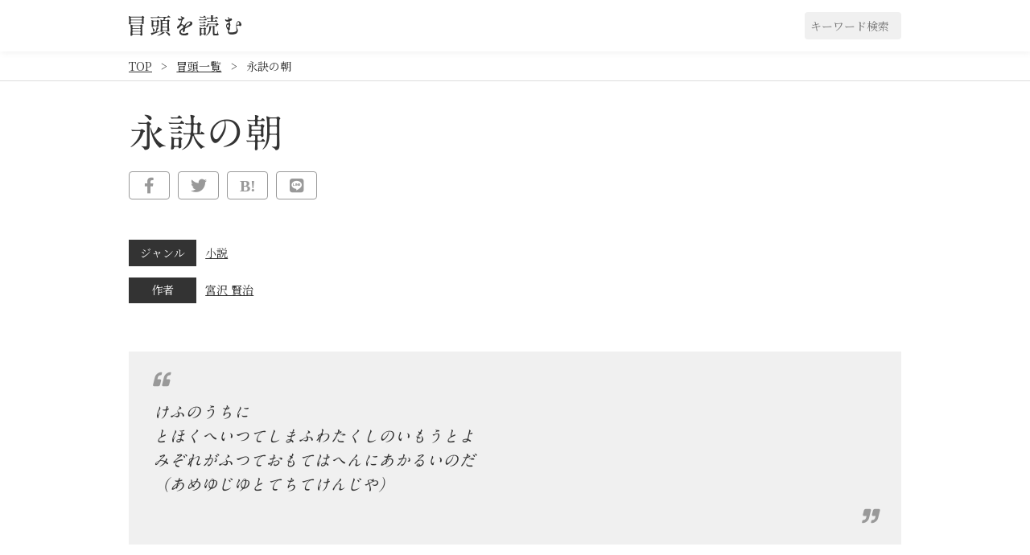

--- FILE ---
content_type: text/html; charset=UTF-8
request_url: https://read-beginning.com/read/%E6%B0%B8%E8%A8%A3%E3%81%AE%E6%9C%9D
body_size: 6306
content:
<!DOCTYPE html>
<html lang="ja">
<head>
  <!-- Global site tag (gtag.js) - Google Analytics -->
<script async src="https://www.googletagmanager.com/gtag/js?id=UA-63682060-3"></script>
<script>
  window.dataLayer = window.dataLayer || [];
  function gtag(){dataLayer.push(arguments);}
  gtag('js', new Date());

  gtag('config', 'UA-63682060-3');
</script>
<script data-ad-client="ca-pub-6850649301734094" async src="https://pagead2.googlesyndication.com/pagead/js/adsbygoogle.js"></script>  <meta charset="UTF-8">
<meta name="viewport" content="width=device-width, initial-scale=1.0">
<meta name="description" content="色々な文章の冒頭を集めたサイトです">
<meta name="google-adsense-account" content="ca-pub-6850649301734094">
<title>冒頭を読む | 永訣の朝</title>


<meta property="og:type" content="article">
<meta property="og:url" content="https://read-beginning.com/read/%e6%b0%b8%e8%a8%a3%e3%81%ae%e6%9c%9d">
<meta property="og:title" content="永訣の朝   | 冒頭を読む">
<!--共通-->
<meta property="og:locale" content="ja_JP">
<meta property="og:site_name"  content="冒頭を読む">
<meta property="og:description" content="色々な文章の冒頭を集めたサイトです">
<!--Facebook-->
<meta property="fb:app_id" content="458725484742292">
<meta property="article:publisher" content="https://www.facebook.com/%E5%86%92%E9%A0%AD%E3%82%92%E8%AA%AD%E3%82%80-106095144140848/">
<!--twitter-->
<meta name="twitter:card" content="summary_large_image">
<meta name="twitter:site" content="@read_beginning">    <link rel="icon" href="https://read-beginning.com/wp-content/themes/read-beginning/img/favicon.ico">
<link rel="stylesheet" href="https://read-beginning.com/wp-content/themes/read-beginning/css/reset.css">
<link rel="stylesheet" href="https://fonts.googleapis.com/css?family=Noto+Serif+JP:400,700&display=swap&subset=japanese">
<link rel="stylesheet" href="https://use.fontawesome.com/releases/v5.11.2/css/all.css">
<link rel="stylesheet" href="https://read-beginning.com/wp-content/themes/read-beginning/css/common.css">

<link rel="stylesheet" href="https://read-beginning.com/wp-content/themes/read-beginning/css/read_detail.css">
<link rel="stylesheet" href="https://read-beginning.com/wp-content/themes/read-beginning/css/author_person.css">
  <meta name='robots' content='max-image-preview:large' />
	<style>img:is([sizes="auto" i], [sizes^="auto," i]) { contain-intrinsic-size: 3000px 1500px }</style>
	<link rel='dns-prefetch' href='//code.typesquare.com' />
<link rel='stylesheet' id='wp-block-library-css' href='https://read-beginning.com/wp-includes/css/dist/block-library/style.min.css?ver=6.8.3' type='text/css' media='all' />
<style id='classic-theme-styles-inline-css' type='text/css'>
/*! This file is auto-generated */
.wp-block-button__link{color:#fff;background-color:#32373c;border-radius:9999px;box-shadow:none;text-decoration:none;padding:calc(.667em + 2px) calc(1.333em + 2px);font-size:1.125em}.wp-block-file__button{background:#32373c;color:#fff;text-decoration:none}
</style>
<style id='global-styles-inline-css' type='text/css'>
:root{--wp--preset--aspect-ratio--square: 1;--wp--preset--aspect-ratio--4-3: 4/3;--wp--preset--aspect-ratio--3-4: 3/4;--wp--preset--aspect-ratio--3-2: 3/2;--wp--preset--aspect-ratio--2-3: 2/3;--wp--preset--aspect-ratio--16-9: 16/9;--wp--preset--aspect-ratio--9-16: 9/16;--wp--preset--color--black: #000000;--wp--preset--color--cyan-bluish-gray: #abb8c3;--wp--preset--color--white: #ffffff;--wp--preset--color--pale-pink: #f78da7;--wp--preset--color--vivid-red: #cf2e2e;--wp--preset--color--luminous-vivid-orange: #ff6900;--wp--preset--color--luminous-vivid-amber: #fcb900;--wp--preset--color--light-green-cyan: #7bdcb5;--wp--preset--color--vivid-green-cyan: #00d084;--wp--preset--color--pale-cyan-blue: #8ed1fc;--wp--preset--color--vivid-cyan-blue: #0693e3;--wp--preset--color--vivid-purple: #9b51e0;--wp--preset--gradient--vivid-cyan-blue-to-vivid-purple: linear-gradient(135deg,rgba(6,147,227,1) 0%,rgb(155,81,224) 100%);--wp--preset--gradient--light-green-cyan-to-vivid-green-cyan: linear-gradient(135deg,rgb(122,220,180) 0%,rgb(0,208,130) 100%);--wp--preset--gradient--luminous-vivid-amber-to-luminous-vivid-orange: linear-gradient(135deg,rgba(252,185,0,1) 0%,rgba(255,105,0,1) 100%);--wp--preset--gradient--luminous-vivid-orange-to-vivid-red: linear-gradient(135deg,rgba(255,105,0,1) 0%,rgb(207,46,46) 100%);--wp--preset--gradient--very-light-gray-to-cyan-bluish-gray: linear-gradient(135deg,rgb(238,238,238) 0%,rgb(169,184,195) 100%);--wp--preset--gradient--cool-to-warm-spectrum: linear-gradient(135deg,rgb(74,234,220) 0%,rgb(151,120,209) 20%,rgb(207,42,186) 40%,rgb(238,44,130) 60%,rgb(251,105,98) 80%,rgb(254,248,76) 100%);--wp--preset--gradient--blush-light-purple: linear-gradient(135deg,rgb(255,206,236) 0%,rgb(152,150,240) 100%);--wp--preset--gradient--blush-bordeaux: linear-gradient(135deg,rgb(254,205,165) 0%,rgb(254,45,45) 50%,rgb(107,0,62) 100%);--wp--preset--gradient--luminous-dusk: linear-gradient(135deg,rgb(255,203,112) 0%,rgb(199,81,192) 50%,rgb(65,88,208) 100%);--wp--preset--gradient--pale-ocean: linear-gradient(135deg,rgb(255,245,203) 0%,rgb(182,227,212) 50%,rgb(51,167,181) 100%);--wp--preset--gradient--electric-grass: linear-gradient(135deg,rgb(202,248,128) 0%,rgb(113,206,126) 100%);--wp--preset--gradient--midnight: linear-gradient(135deg,rgb(2,3,129) 0%,rgb(40,116,252) 100%);--wp--preset--font-size--small: 13px;--wp--preset--font-size--medium: 20px;--wp--preset--font-size--large: 36px;--wp--preset--font-size--x-large: 42px;--wp--preset--spacing--20: 0.44rem;--wp--preset--spacing--30: 0.67rem;--wp--preset--spacing--40: 1rem;--wp--preset--spacing--50: 1.5rem;--wp--preset--spacing--60: 2.25rem;--wp--preset--spacing--70: 3.38rem;--wp--preset--spacing--80: 5.06rem;--wp--preset--shadow--natural: 6px 6px 9px rgba(0, 0, 0, 0.2);--wp--preset--shadow--deep: 12px 12px 50px rgba(0, 0, 0, 0.4);--wp--preset--shadow--sharp: 6px 6px 0px rgba(0, 0, 0, 0.2);--wp--preset--shadow--outlined: 6px 6px 0px -3px rgba(255, 255, 255, 1), 6px 6px rgba(0, 0, 0, 1);--wp--preset--shadow--crisp: 6px 6px 0px rgba(0, 0, 0, 1);}:where(.is-layout-flex){gap: 0.5em;}:where(.is-layout-grid){gap: 0.5em;}body .is-layout-flex{display: flex;}.is-layout-flex{flex-wrap: wrap;align-items: center;}.is-layout-flex > :is(*, div){margin: 0;}body .is-layout-grid{display: grid;}.is-layout-grid > :is(*, div){margin: 0;}:where(.wp-block-columns.is-layout-flex){gap: 2em;}:where(.wp-block-columns.is-layout-grid){gap: 2em;}:where(.wp-block-post-template.is-layout-flex){gap: 1.25em;}:where(.wp-block-post-template.is-layout-grid){gap: 1.25em;}.has-black-color{color: var(--wp--preset--color--black) !important;}.has-cyan-bluish-gray-color{color: var(--wp--preset--color--cyan-bluish-gray) !important;}.has-white-color{color: var(--wp--preset--color--white) !important;}.has-pale-pink-color{color: var(--wp--preset--color--pale-pink) !important;}.has-vivid-red-color{color: var(--wp--preset--color--vivid-red) !important;}.has-luminous-vivid-orange-color{color: var(--wp--preset--color--luminous-vivid-orange) !important;}.has-luminous-vivid-amber-color{color: var(--wp--preset--color--luminous-vivid-amber) !important;}.has-light-green-cyan-color{color: var(--wp--preset--color--light-green-cyan) !important;}.has-vivid-green-cyan-color{color: var(--wp--preset--color--vivid-green-cyan) !important;}.has-pale-cyan-blue-color{color: var(--wp--preset--color--pale-cyan-blue) !important;}.has-vivid-cyan-blue-color{color: var(--wp--preset--color--vivid-cyan-blue) !important;}.has-vivid-purple-color{color: var(--wp--preset--color--vivid-purple) !important;}.has-black-background-color{background-color: var(--wp--preset--color--black) !important;}.has-cyan-bluish-gray-background-color{background-color: var(--wp--preset--color--cyan-bluish-gray) !important;}.has-white-background-color{background-color: var(--wp--preset--color--white) !important;}.has-pale-pink-background-color{background-color: var(--wp--preset--color--pale-pink) !important;}.has-vivid-red-background-color{background-color: var(--wp--preset--color--vivid-red) !important;}.has-luminous-vivid-orange-background-color{background-color: var(--wp--preset--color--luminous-vivid-orange) !important;}.has-luminous-vivid-amber-background-color{background-color: var(--wp--preset--color--luminous-vivid-amber) !important;}.has-light-green-cyan-background-color{background-color: var(--wp--preset--color--light-green-cyan) !important;}.has-vivid-green-cyan-background-color{background-color: var(--wp--preset--color--vivid-green-cyan) !important;}.has-pale-cyan-blue-background-color{background-color: var(--wp--preset--color--pale-cyan-blue) !important;}.has-vivid-cyan-blue-background-color{background-color: var(--wp--preset--color--vivid-cyan-blue) !important;}.has-vivid-purple-background-color{background-color: var(--wp--preset--color--vivid-purple) !important;}.has-black-border-color{border-color: var(--wp--preset--color--black) !important;}.has-cyan-bluish-gray-border-color{border-color: var(--wp--preset--color--cyan-bluish-gray) !important;}.has-white-border-color{border-color: var(--wp--preset--color--white) !important;}.has-pale-pink-border-color{border-color: var(--wp--preset--color--pale-pink) !important;}.has-vivid-red-border-color{border-color: var(--wp--preset--color--vivid-red) !important;}.has-luminous-vivid-orange-border-color{border-color: var(--wp--preset--color--luminous-vivid-orange) !important;}.has-luminous-vivid-amber-border-color{border-color: var(--wp--preset--color--luminous-vivid-amber) !important;}.has-light-green-cyan-border-color{border-color: var(--wp--preset--color--light-green-cyan) !important;}.has-vivid-green-cyan-border-color{border-color: var(--wp--preset--color--vivid-green-cyan) !important;}.has-pale-cyan-blue-border-color{border-color: var(--wp--preset--color--pale-cyan-blue) !important;}.has-vivid-cyan-blue-border-color{border-color: var(--wp--preset--color--vivid-cyan-blue) !important;}.has-vivid-purple-border-color{border-color: var(--wp--preset--color--vivid-purple) !important;}.has-vivid-cyan-blue-to-vivid-purple-gradient-background{background: var(--wp--preset--gradient--vivid-cyan-blue-to-vivid-purple) !important;}.has-light-green-cyan-to-vivid-green-cyan-gradient-background{background: var(--wp--preset--gradient--light-green-cyan-to-vivid-green-cyan) !important;}.has-luminous-vivid-amber-to-luminous-vivid-orange-gradient-background{background: var(--wp--preset--gradient--luminous-vivid-amber-to-luminous-vivid-orange) !important;}.has-luminous-vivid-orange-to-vivid-red-gradient-background{background: var(--wp--preset--gradient--luminous-vivid-orange-to-vivid-red) !important;}.has-very-light-gray-to-cyan-bluish-gray-gradient-background{background: var(--wp--preset--gradient--very-light-gray-to-cyan-bluish-gray) !important;}.has-cool-to-warm-spectrum-gradient-background{background: var(--wp--preset--gradient--cool-to-warm-spectrum) !important;}.has-blush-light-purple-gradient-background{background: var(--wp--preset--gradient--blush-light-purple) !important;}.has-blush-bordeaux-gradient-background{background: var(--wp--preset--gradient--blush-bordeaux) !important;}.has-luminous-dusk-gradient-background{background: var(--wp--preset--gradient--luminous-dusk) !important;}.has-pale-ocean-gradient-background{background: var(--wp--preset--gradient--pale-ocean) !important;}.has-electric-grass-gradient-background{background: var(--wp--preset--gradient--electric-grass) !important;}.has-midnight-gradient-background{background: var(--wp--preset--gradient--midnight) !important;}.has-small-font-size{font-size: var(--wp--preset--font-size--small) !important;}.has-medium-font-size{font-size: var(--wp--preset--font-size--medium) !important;}.has-large-font-size{font-size: var(--wp--preset--font-size--large) !important;}.has-x-large-font-size{font-size: var(--wp--preset--font-size--x-large) !important;}
:where(.wp-block-post-template.is-layout-flex){gap: 1.25em;}:where(.wp-block-post-template.is-layout-grid){gap: 1.25em;}
:where(.wp-block-columns.is-layout-flex){gap: 2em;}:where(.wp-block-columns.is-layout-grid){gap: 2em;}
:root :where(.wp-block-pullquote){font-size: 1.5em;line-height: 1.6;}
</style>
<script type="text/javascript" src="https://read-beginning.com/wp-includes/js/jquery/jquery.min.js?ver=3.7.1" id="jquery-core-js"></script>
<script type="text/javascript" src="https://read-beginning.com/wp-includes/js/jquery/jquery-migrate.min.js?ver=3.4.1" id="jquery-migrate-js"></script>
<script type="text/javascript" src="//code.typesquare.com/static/5b0e3c4aee6847bda5a036abac1e024a/ts307f.js?fadein=0&amp;ver=2.0.4" id="typesquare_std-js"></script>
<link rel="https://api.w.org/" href="https://read-beginning.com/wp-json/" /><link rel="alternate" title="JSON" type="application/json" href="https://read-beginning.com/wp-json/wp/v2/read/35" /><link rel="canonical" href="https://read-beginning.com/read/%e6%b0%b8%e8%a8%a3%e3%81%ae%e6%9c%9d" />
<link rel="alternate" title="oEmbed (JSON)" type="application/json+oembed" href="https://read-beginning.com/wp-json/oembed/1.0/embed?url=https%3A%2F%2Fread-beginning.com%2Fread%2F%25e6%25b0%25b8%25e8%25a8%25a3%25e3%2581%25ae%25e6%259c%259d" />
<link rel="alternate" title="oEmbed (XML)" type="text/xml+oembed" href="https://read-beginning.com/wp-json/oembed/1.0/embed?url=https%3A%2F%2Fread-beginning.com%2Fread%2F%25e6%25b0%25b8%25e8%25a8%25a3%25e3%2581%25ae%25e6%259c%259d&#038;format=xml" />
<script type="text/javascript">
	window._se_plugin_version = '8.1.9';
</script>
</head>
<body>

<header class="global_header">
  <div class="global_header__inner">
    <a class="global_header_logo" href="https://read-beginning.com">
      <img class="global_header_logo__img" src="https://read-beginning.com/wp-content/themes/read-beginning/img/logo_black.svg" alt="冒頭を読む">
    </a>
    <div class="global_header_search">
      <form method="get" id="searchform" action="https://read-beginning.com">
  <input type="text" name="s" value="" id="header_search" class="global_header_search__input" placeholder="キーワード検索">
</form>    </div>
  </div>
</header>
<div class="topicpath">
  <ol class="topicpath__list">
    <li class="topicpath__item"><a class="topicpath__link" href="https://read-beginning.com">TOP</a></li>

        <li class="topicpath__item"><a class="topicpath__link" href="https://read-beginning.com/read">冒頭一覧</a></li>
    <li class="topicpath__item">永訣の朝</li>
    
  </ol>
</div>

<main>
    <h1 class="page_ttl">永訣の朝</h1>
  <div class="sns_area">
  <ul class="sns_list">
    <li class="sns_list__item">
      <a class="sns_list__link sns_list__link--facebook" href="https://www.facebook.com/sharer.php?src=bm&u=https%3A%2F%2Fread-beginning.com%2Fread%2F%25e6%25b0%25b8%25e8%25a8%25a3%25e3%2581%25ae%25e6%259c%259d&t=%E6%B0%B8%E8%A8%A3%E3%81%AE%E6%9C%9D｜冒頭を読む" onclick="javascript:window.open(this.href, '', 'menubar=no,toolbar=no,resizable=yes,scrollbars=yes,height=300,width=600');return false;">
        <i class="fab fa-fw fa-facebook-f"></i>
      </a>
    </li>
    <li class="sns_list__item">
      <a class="sns_list__link sns_list__link--twitter" href="https://twitter.com/intent/tweet?url=https%3A%2F%2Fread-beginning.com%2Fread%2F%25e6%25b0%25b8%25e8%25a8%25a3%25e3%2581%25ae%25e6%259c%259d&text=%E6%B0%B8%E8%A8%A3%E3%81%AE%E6%9C%9D｜冒頭を読む&tw_p=tweetbutton" onclick="javascript:window.open(this.href, '', 'menubar=no,toolbar=no,resizable=yes,scrollbars=yes,height=300,width=600');return false;">
        <i class="fab fa-fw fa-twitter"></i>
      </a>
    </li>
    <li class="sns_list__item">
      <a class="sns_list__link sns_list__link--hatena" href="https://b.hatena.ne.jp/entry/https%3A%2F%2Fread-beginning.com%2Fread%2F%25e6%25b0%25b8%25e8%25a8%25a3%25e3%2581%25ae%25e6%259c%259d" onclick="javascript:window.open(this.href, '', 'menubar=no,toolbar=no,resizable=yes,scrollbars=yes,height=400,width=510');return false;"><i class="fab fa-fw fa-hatena"></i>
      </a>
    </li>
    <li class="sns_list__item">
      <a class="sns_list__link sns_list__link--line" href="https://timeline.line.me/social-plugin/share?url=https%3A%2F%2Fread-beginning.com%2Fread%2F%25e6%25b0%25b8%25e8%25a8%25a3%25e3%2581%25ae%25e6%259c%259d">
        <i class="fab fa-fw fa-line"></i>
      </a>
    </li>
  </ul>
</div>  

<div class="beginning_info">
  <dl class="beginning_info__dl">
    <dt class="beginning_info__dt">ジャンル</dt>
    <dd class="beginning_info__dd">
                  <a class="beginning_info__link" href="https://read-beginning.com/genre/novel">小説</a>
          </dd>
  </dl>
  <dl class="beginning_info__dl">
    <dt class="beginning_info__dt">作者</dt>
    <dd class="beginning_info__dd">
                  <a class="beginning_info__link" href="https://read-beginning.com/author_person/%e5%ae%ae%e6%b2%a2-%e8%b3%a2%e6%b2%bb">宮沢 賢治</a>
          </dd>
  </dl>
</div>

<blockquote class="beginning_txt">
  <p>けふのうちに<br />
とほくへいつてしまふわたくしのいもうとよ<br />
みぞれがふつておもてはへんにあかるいのだ<br />
（あめゆじゆとてちてけんじや）</p>
</blockquote>

<section class="author_person clearfix">
  <h2 class="author_person_title">作者情報</h2>
    <img class="author_person__img" src="https://read-beginning.com/wp-content/uploads/2024/04/miyazawa_kenji.jpg" alt=" 画像">
      <div class="author_person__info">
    <p>日本の詩人、童話作家。<br />
岩手県花巻生れ。盛岡高等農林学校卒。</p>
<p>仏教（法華経）信仰と農民生活に根ざした創作を行った。</p>
<p>作品中に登場する架空の理想郷に、郷里の岩手県をモチーフとしてイーハトーヴ（Ihatov、イーハトヴやイーハトーヴォ (Ihatovo) 等とも）と名付けたことで知られる。</p>
<p>彼の作品は生前ほとんど一般には知られず無名に近く、没後、草野心平らの尽力により作品群が広く知られ、世評が急速に高まり国民的作家となっていき、今でも日本には広く愛好者が存在する。</p>
  </div>
  </section>


</main>

<aside class="ad_area">
  <div class="ad_area__responsive">
    <script async src="https://pagead2.googlesyndication.com/pagead/js/adsbygoogle.js?client=ca-pub-6850649301734094" crossorigin="anonymous"></script>
    <!-- ディスプレイ - 横長 -->
    <ins class="adsbygoogle"
      style="display:block; margin-bottom:30px;"
      data-ad-client="ca-pub-6850649301734094"
      data-ad-slot="9341950541"
      data-ad-format="auto"
      data-full-width-responsive="false">
    </ins>
    <script>(adsbygoogle = window.adsbygoogle || []).push({});</script>
  </div>
  <div class="ad_area__pc">
    <a href="https://px.a8.net/svt/ejp?a8mat=35Q4JU+3L731U+50+2I3IZ5" rel="nofollow">
    <img width="728" height="90" alt="" src="https://www28.a8.net/svt/bgt?aid=191015562217&wid=001&eno=01&mid=s00000000018015133000&mc=1"></a>
    <img width="1" height="1" src="https://www16.a8.net/0.gif?a8mat=35Q4JU+3L731U+50+2I3IZ5" alt="">
  </div>
  <div class="ad_area__sp">
    <a href="https://px.a8.net/svt/ejp?a8mat=35Q4JU+3L731U+50+2HHNXT" rel="nofollow">
    <img width="300" height="250" alt="" src="https://www26.a8.net/svt/bgt?aid=191015562217&wid=001&eno=01&mid=s00000000018015031000&mc=1"></a>
    <img width="1" height="1" src="https://www14.a8.net/0.gif?a8mat=35Q4JU+3L731U+50+2HHNXT" alt="">
  </div>
</aside>

<footer class="global_footer">
  <div class="global_footer__inner">
    <div class="global_footer_menu">

      <nav class="global_footer_nav">
        <ul class="global_footer_nav__list">
          <li class="global_footer_nav__item">
            <a class="global_footer_nav__link" href="https://read-beginning.com/read">冒頭一覧</a>
          </li>
          <li class="global_footer_nav__item">
            <a class="global_footer_nav__link" href="https://read-beginning.com/search">冒頭検索</a>
          </li>
          <li class="global_footer_nav__item">
            <a class="global_footer_nav__link" href="https://read-beginning.com/skim">流し読む冒頭</a>
          </li>
          <li class="global_footer_nav__item">
            <a class="global_footer_nav__link" href="https://read-beginning.com/privacy-policy">プライバシーポリシー</a>
          </li>
        </ul>
      </nav>

      <div class="global_footer_social">
        <a class="global_footer_social__item" target="_blank" href="https://twitter.com/read_beginning"><i class="global_footer_social__icon fab fa-fw fa-twitter" aria-label="Twitter"></i></a>
        <a class="global_footer_social__item" target="_blank" href="https://www.facebook.com/%E5%86%92%E9%A0%AD%E3%82%92%E8%AA%AD%E3%82%80-106095144140848/?eid=ARCaBu1rbL_otBIYxGvKJHVJmIcMerli3Iabd8vkoXnxEoSVruIrOiCFUzxJB8EZ0cZaldJmLE1RPwM4"><i class="global_footer_social__icon fab fa-fw fa-facebook-f" aria-label="Facebook"></i></a>
      </div>

    </div>
    <small class="global_footer_copy">&copy; 2026 read-beginning.com</small>
  </div>
</footer>

<script src="https://ajax.googleapis.com/ajax/libs/jquery/3.3.1/jquery.min.js"></script>
<script src="https://code.typesquare.com/static/5b0e3c4aee6847bda5a036abac1e024a/typesquare.js"></script>
<script src="https://cdnjs.cloudflare.com/ajax/libs/what-input/5.1.2/what-input.js"></script>
<script src="https://read-beginning.com/wp-content/themes/read-beginning/js/common.js"></script>


<script type="speculationrules">
{"prefetch":[{"source":"document","where":{"and":[{"href_matches":"\/*"},{"not":{"href_matches":["\/wp-*.php","\/wp-admin\/*","\/wp-content\/uploads\/*","\/wp-content\/*","\/wp-content\/plugins\/*","\/wp-content\/themes\/read-beginning\/*","\/*\\?(.+)"]}},{"not":{"selector_matches":"a[rel~=\"nofollow\"]"}},{"not":{"selector_matches":".no-prefetch, .no-prefetch a"}}]},"eagerness":"conservative"}]}
</script>
</body>
</html>

--- FILE ---
content_type: text/html; charset=utf-8
request_url: https://www.google.com/recaptcha/api2/aframe
body_size: 259
content:
<!DOCTYPE HTML><html><head><meta http-equiv="content-type" content="text/html; charset=UTF-8"></head><body><script nonce="C9jO3tu5yJQVpkAZGUdc_A">/** Anti-fraud and anti-abuse applications only. See google.com/recaptcha */ try{var clients={'sodar':'https://pagead2.googlesyndication.com/pagead/sodar?'};window.addEventListener("message",function(a){try{if(a.source===window.parent){var b=JSON.parse(a.data);var c=clients[b['id']];if(c){var d=document.createElement('img');d.src=c+b['params']+'&rc='+(localStorage.getItem("rc::a")?sessionStorage.getItem("rc::b"):"");window.document.body.appendChild(d);sessionStorage.setItem("rc::e",parseInt(sessionStorage.getItem("rc::e")||0)+1);localStorage.setItem("rc::h",'1769500404903');}}}catch(b){}});window.parent.postMessage("_grecaptcha_ready", "*");}catch(b){}</script></body></html>

--- FILE ---
content_type: text/css
request_url: https://read-beginning.com/wp-content/themes/read-beginning/css/reset.css
body_size: 980
content:
html, body, div, span, applet, object, iframe,
h1, h2, h3, h4, h5, h6, p, blockquote, pre,
a, abbr, acronym, address, big, cite, code,
del, dfn, em, font, img, ins, kbd, q, s, samp,
small, strike, strong, sub, sup, tt, var,
b, u, i, center,
dl, dt, dd, ol, ul, li,
fieldset, form, label, legend,
table, caption, tbody, tfoot, thead, tr, th, td {
  margin: 0;
  padding: 0;
  border: 0;
  outline: 0;
  font-size: 100%;
  vertical-align: baseline;
  background: transparent;
}

html {
  font-size: 62.5%;
  overflow-x: hidden;
}

body {
  line-height: 1;
  -webkit-text-size-adjust: 100%;
  font-size: 1rem;
}

ol, ul {
  list-style: none;
}

blockquote, q {
  quotes: none;
}

blockquote:before, blockquote:after,
q:before, q:after {
  content: '';
  content: none;
}

/* remember to highlight inserts somehow! */
ins {
  text-decoration: none;
}

del {
  text-decoration: line-through;
}

/* tables still need 'cellspacing=&quot;0&quot;' in the markup */
table {
  border-collapse: collapse;
  border-spacing: 0;
}

img {
  max-width: 100%;
  height: auto;
  vertical-align: bottom;
}

*, *:before, *:after {
  -o-box-sizing: border-box;
  -ms-box-sizing: border-box;
  -webkit-box-sizing: border-box;
  box-sizing: border-box;
}

.clearfix:after {
  content: "";
  clear: both;
  display: block;
}

input,
button,
textarea,
select {
  margin: 0;
  padding: 0;
  background: none;
  border: none;
  border-radius: 0;
  outline: none;
}

input[type="submit"]:focus,
input[type="button"]:focus {
  outline-offset: -2px;
}

input[type="submit"]::-webkit-search-decoration,
input[type="button"]::-webkit-search-decoration {
  display: none;
}

input[type="submit"],
input[type="button"],
input[type="text"],
input[type="email"],
input[type="tel"],
input[type="password"],
input[type="number"] {
  -webkit-appearance: none;
}

input[type="checkbox"],
input[type="radio"] {
  -webkit-appearance: none;
  vertical-align: middle;
  border: 1px solid #999;
  width: 1em;
  height: 1em;
  position: relative;
}

input[type="radio"] {
  border-radius: 50%;
}

input[type="checkbox"]:checked:after,
input[type="radio"]:checked:after {
  position: absolute;
  display: block;
  margin: auto;
  top: 50%;
  left: 50%;
  -webkit-transform: translateY(-50%) translateX(-50%);
  transform: translateY(-50%) translateX(-50%);
  font-weight: bold;
  text-align: center;
}

input[type="checkbox"]:checked:after {
  content: '\002713';
}

input[type="radio"]:checked:after {
  content: '\0025cf';
}

.over_area {
  margin-right: calc(50% - 50vw);
  margin-left: calc(50% - 50vw);
}


--- FILE ---
content_type: text/css
request_url: https://read-beginning.com/wp-content/themes/read-beginning/css/common.css
body_size: 1718
content:
body {
  font-family: 'Noto Serif JP', sans-serif;
  color: #333;
  background-color: #fff;
  overflow: hidden;
}

a:focus,
input:focus,
button:focus,
textarea:focus,
select:focus {
  outline: 1px solid #004ea7;
}

[data-whatinput="mouse"] *:focus,
[data-whatinput="touch"] *:focus {
  outline: none;
}

.global_header {
  position: sticky;
  width: 100%;
  padding: 15px 0;
  box-shadow: 1px 1px 8px rgba(102, 102, 102, 0.1);
}

.global_header__inner {
  width: 960px;
  max-width: 100%;
  margin: 0 auto;
  display: flex;
  justify-content: space-between;
  align-items: center;
}

.global_header_logo {
  font-size: 1.6rem;
}

.global_header_logo__img {
  width: 140px;
}

.global_header_search__input {
  width: 120px;
  font-family: 'Noto Serif JP', sans-serif;
  font-size: 1.4rem;
  padding: 0.5em;
  border-radius: 4px;
  background-color: #f0f0f0;
  transition-duration: 0.4s;
}

.global_header_search__input:focus {
  width: 180px;
  color: #fff;
  background-color: #333;
}

.global_header_search__input:focus::placeholder {
  color: #fff;
}

.topicpath {
  width: 100%;
  padding: 0.8em 1.2em;
  margin: 0 auto 40px;
  font-size: 1.4rem;
  color: #333;
  border-bottom: 1px solid #ddd;
}

.topicpath__list {
  width: 960px;
  max-width: 100%;
  margin: 0 auto;
  display: flex;
  flex-wrap: wrap;
  justify-content: flex-start;
  align-items: center;
}

.topicpath__item:after {
  content: ">";
  margin: 0 0.8em;
}

.topicpath__item:last-of-type:after {
  display: none;
}

.topicpath__link {
  color: #333;
}

main {
  display: block;
  width: 960px;
  max-width: 100%;
  margin: 0 auto;
}

.page_ttl {
  display: block;
  font-family: 'A1 Mincho', 'Noto Serif JP', sans-serif;
  font-size: 4.8rem;
  margin-bottom: 0.5em;
}

.sns_area {
  font-size: 2rem;
  margin-bottom: 2.5em;
}

.sns_list {
  display: flex;
  flex-basis: 1;
  align-items: stretch;
}

.sns_list__item {
  margin-right: 0.5em;
}

.sns_list__link {
  display: block;
  padding: 0.3em 0.6em;
  color: #999;
  border: 1px solid #999;
  border-radius: 4px;
  transition-duration: 0.4s;
}

.sns_list__link:hover, .sns_list__link:focus {
  color: #fff;
}

.sns_list__link:hover.sns_list__link--facebook, .sns_list__link:focus.sns_list__link--facebook {
  background-color: #3B5998;
  border-color: #3B5998;
}

.sns_list__link:hover.sns_list__link--twitter, .sns_list__link:focus.sns_list__link--twitter {
  background-color: #1DA1F2;
  border-color: #1DA1F2;
}

.sns_list__link:hover.sns_list__link--hatena, .sns_list__link:focus.sns_list__link--hatena {
  background-color: #008fde;
  border-color: #008fde;
}

.sns_list__link:hover.sns_list__link--line, .sns_list__link:focus.sns_list__link--line {
  background-color: #00c300;
  border-color: #00c300;
}

.fa-hatena:before {
  content: "B!";
  font-family: Verdana;
  font-weight: bold;
}

.pagination {
  display: block;
  width: 100%;
  margin: 60px auto;
  font-size: 1.8rem;
  color: #333;
}

.pagination__list {
  display: flex;
  flex-wrap: wrap;
  justify-content: center;
  align-items: stretch;
}

.pagination li {
  border: 1px solid #333;
  border-radius: 5px;
  margin: 0 0.5em;
}

.pagination .active {
  padding: 0.4em 0.8em;
  border-color: #333;
  color: #fff;
  background-color: #333;
}

.pagination a {
  display: block;
  color: #333;
  text-decoration: none;
  padding: 0.4em 0.8em;
  transition-duration: 0.4s;
}

.pagination a:hover, .pagination a:focus {
  color: #fff;
  background-color: #333;
}

.global_footer {
  width: 100%;
  padding: 20px 0;
  margin-top: 100px;
  display: block;
  border-top: 1px solid #c4c4c4;
}

.global_footer__inner {
  width: 960px;
  max-width: 100%;
  margin: 0 auto;
}

.global_footer_menu {
  margin-bottom: 20px;
  display: flex;
  flex-wrap: wrap;
  justify-content: space-between;
  align-items: center;
}

.global_footer_nav__list {
  display: flex;
  flex-wrap: wrap;
  justify-content: flex-start;
  align-items: stretch;
}

.global_footer_nav__item {
  font-size: 1.5rem;
  margin-right: 1.5em;
}

.global_footer_nav__link {
  color: #666;
  text-decoration: none;
  padding: 0.1em 0.2em;
  border-bottom: 1px solid transparent;
  transition-duration: 0.4s;
}

.global_footer_nav__link:hover {
  border-bottom-color: #666;
}

.global_footer_social {
  font-size: 2rem;
  display: flex;
  flex-wrap: wrap;
  align-items: center;
}

.global_footer_social__item {
  width: 40px;
  height: 40px;
  color: #666;
  background-color: #f0f0f0;
  border-radius: 50%;
  margin-left: 1em;
  text-decoration: none;
  display: flex;
  justify-content: center;
  align-items: center;
  transition-duration: 0.4s;
}

.global_footer_social__item:hover, .global_footer_social__item:focus {
  color: #fff;
  background-color: #666;
  transform: scale(1.15);
}

.global_footer_copy {
  display: block;
  text-align: center;
  font-size: 1.3rem;
}

.ad_area {
  width: 960px;
  max-width: 100%;
  margin: 80px auto;
  text-align: center;
}

.ad_area__pc {
  display: block;
}

.ad_area__sp {
  display: none;
}

.ad_area__responsive {
  display: block;
  width: 100%;
  max-width: 100%;
}

.ad_area__responsive * {
  max-width: 100% !important;
}

@media screen and (max-width: 960px) {
  .global_header,
  .topicpath,
  main,
  .ad_area,
  .global_footer {
    padding-left: 4%;
    padding-right: 4%;
  }
  .page_ttl {
    font-size: 4rem;
  }
}

@media screen and (max-width: 768px) {
  .page_ttl {
    font-size: 3.6rem;
  }
  .sns_area {
    font-size: 1.6rem;
  }
  .global_footer {
    padding-top: 30px;
    margin-top: 60px;
  }
  .global_footer_menu {
    margin-bottom: 30px;
  }
  .global_footer_nav {
    width: 100%;
    margin-bottom: 30px;
  }
  .global_footer_nav__list {
    justify-content: space-between;
  }
  .global_footer_nav__item {
    width: 19.5%;
    margin-right: 0;
    text-align: center;
  }
  .global_footer_social {
    width: 100%;
    justify-content: center;
  }
  .global_footer_social__item {
    margin: 0 1em;
  }
  .ad_area {
    margin: 40px auto;
  }
}

@media screen and (max-width: 600px) {
  .page_ttl {
    font-size: 3rem;
  }
  .sns_area {
    font-size: 1.8rem;
  }
  .sns_list {
    display: flex;
    justify-content: space-between;
  }
  .sns_list__item {
    width: 24%;
    margin-right: 0;
    text-align: center;
  }
  .global_footer_nav__item {
    width: 100%;
    font-size: 1.8rem;
    margin-top: -1px;
  }
  .global_footer_nav__link {
    display: block;
    padding: 0.7em;
    border-top: 1px dotted #ccc;
    border-bottom: 1px dotted #ccc;
  }
  .ad_area__pc {
    display: none;
  }
  .ad_area__sp {
    display: block;
  }
}


--- FILE ---
content_type: text/css
request_url: https://read-beginning.com/wp-content/themes/read-beginning/css/read_detail.css
body_size: 430
content:
.beginning_info {
  font-size: 1.4rem;
  line-height: 1.5;
  margin-bottom: 60px;
}

.beginning_info__dl {
  margin-bottom: 1em;
  display: flex;
  flex-wrap: wrap;
  justify-content: flex-start;
  align-items: center;
}

.beginning_info__dt {
  display: block;
  width: 6em;
  padding: 0.4em;
  margin-right: 0.8em;
  color: #fff;
  background-color: #333;
  text-align: center;
}

.beginning_info__link {
  color: #333;
}

.beginning_txt {
  position: relative;
  font-family: 'A1 Mincho', 'Noto Serif JP', sans-serif;
  font-size: 2rem;
  font-style: italic;
  line-height: 1.5;
  padding: 3em 1.5em;
  background-color: #f0f0f0;
}

.beginning_txt:before, .beginning_txt:after {
  position: absolute;
  font-family: "Font Awesome 5 Free";
  font-weight: bold;
  color: #999;
}

.beginning_txt:before {
  content: "\f10d";
  top: 1em;
  left: 1.5em;
}

.beginning_txt:after {
  content: "\f10e";
  bottom: 1em;
  right: 1.5em;
}

@media screen and (max-width: 768px) {
  .beginning_txt {
    font-size: 1.6rem;
  }
}

@media screen and (max-width: 600px) {
  .beginning_ttl {
    font-size: 3rem;
  }
  .beginning_txt {
    font-size: 1.4rem;
  }
}


--- FILE ---
content_type: text/css
request_url: https://read-beginning.com/wp-content/themes/read-beginning/css/author_person.css
body_size: 235
content:
.author_person {
  width: 100%;
  margin: 50px 0;
}

.author_person__img {
  width: 250px;
  max-width: 100%;
  aspect-ratio: 1;
  float: left;
  margin: 0 15px 15px 0;
}

.author_person__img--no_image {
  border: 1px solid #a0a0a0;
  border-radius: 5px;
}

.author_person__info {
  width: 100%;
  font-size: 1.4rem;
  line-height: 1.6;
  color: #333;
}

.author_person__info p {
  margin: 0.5em 0;
}

.author_person_title {
  display: block;
  font-size: 2.4rem;
  font-weight: bold;
  line-height: 1.5;
  color: #333;
  margin-bottom: 0.6em;
}

@media screen and (max-width: 600px) {
  .author_person__img {
    width: 180px;
    float: none;
    margin: 0 auto;
  }
}


--- FILE ---
content_type: image/svg+xml
request_url: https://read-beginning.com/wp-content/themes/read-beginning/img/logo_black.svg
body_size: 13351
content:
<svg xmlns="http://www.w3.org/2000/svg" viewBox="0 0 511.01 92.35"><defs><style>.cls-1{fill:#333;}</style></defs><title>logo_black</title><g id="レイヤー_2" data-name="レイヤー 2"><g id="レイヤー_1-2" data-name="レイヤー 1"><path class="cls-1" d="M4.3,4.47q4.29,1.76,5.08,2t24.8.25h12.3q8.79,0,10.94-.2A4.38,4.38,0,0,0,60.64,5c.26-.26.65-.72,1.18-1.37s1-.93,1.41-.83a21.41,21.41,0,0,1,4.06,2.83A21.4,21.4,0,0,1,71,8.87c.13.39-.23.83-1.08,1.31a3.81,3.81,0,0,0-1.66,1.62l-.49.87V31a32.19,32.19,0,0,1-.34,6.11c-.23.88-1.09,1.48-2.59,1.8-.39.07-1,.2-1.9.39a5.57,5.57,0,0,1-2.15.15c-.55-.1-.83-.59-.83-1.46a2,2,0,0,0-1-1.86q-1-.54-24.46-.49t-24.22.54a2.35,2.35,0,0,0-1,1.46A3.21,3.21,0,0,1,8,39.43a7.73,7.73,0,0,1-3.37,1.12c-1.53.23-2.51.15-2.93-.24A2.41,2.41,0,0,1,1,38.7q-.1-1,.44-7.86a117.31,117.31,0,0,0,0-15.72C1.06,9.19.73,5.76.44,4.81S0,3.36,0,3.3Q0,2.72,4.3,4.47Zm13.42,40q1.91.2,16.85.2H44c4.94,0,7.91-.17,8.88-.49a16.11,16.11,0,0,0,2.05-1.86q1.36-1.56,1.71-1.56a24.89,24.89,0,0,1,4,3,31.11,31.11,0,0,1,3.72,3.22q0,.2-.54.63a2.43,2.43,0,0,1-.93.54c-.26.07-.59.42-1,1.08l-.68.78-.1,10.15q0,9.68.2,15.53l.39,9.08.19,3.81Q58,91.57,55,91.58c-1.17,0-1.76-.73-1.76-2.2S53,87,52.39,86.65,46,86.11,35,86.11s-16.86.18-17.48.54a2.1,2.1,0,0,0-.93,2q0,1.47-2.64,2.73c-1.75.85-3.09,1.14-4,.88a2.85,2.85,0,0,1-1.71-1q-.35-.58.25-11.43Q9.87,58,7.91,44.61c-.07-.26-.18-.93-.34-2S7.39,41,7.52,41s1.55.56,4.25,1.66A24.69,24.69,0,0,0,17.72,44.51ZM10.64,32.69q.79.39,24,.35t24-.44q1.27-.59,1.47-4.55c.13-2.63-.2-4.31-1-5l-.58-.49H11l-.69.49C9.44,23.61,9,25.26,9.08,28S9.67,32.24,10.64,32.69Zm0-13.42q1.47.63,15.14.73h5.08l23.44.19c2.47,0,4-.16,4.49-.48q1.37-.88,1.32-5c0-2.73-.54-4.32-1.52-4.78q-.78-.39-23.92-.39T10.6,10a1.87,1.87,0,0,0-1.13,1.17,9.82,9.82,0,0,0-.19,2.3l-.1,3A2.72,2.72,0,0,0,10.64,19.27Zm7.23,63.81q.69.3,17,.35t17.14-.35q1.66-.67,1.66-4.88t-1.66-5q-.78-.39-17.09-.34t-17,.44q-1.66.78-1.71,4.88C16.23,80.94,16.76,82.56,17.87,83.08Zm-.39-26.17q1.36.78,12.5.88h2.64l16.6.2a8.39,8.39,0,0,0,2.93-.3q1.37-.67,1.46-4.64c.07-2.63-.36-4.24-1.27-4.83l-.68-.49H18.26a4,4,0,0,0-1.56,1.66,7.18,7.18,0,0,0-.29,2.4c0,1.07,0,2.08.05,3A2.48,2.48,0,0,0,17.48,56.91Zm.15,12.75q1.22.63,11.86.73h3.13l16.4.19a8.14,8.14,0,0,0,3.13-.39,2.06,2.06,0,0,0,1.07-1.27,13.62,13.62,0,0,0,.3-3.61V63.65c.06-1.56-.31-2.54-1.13-2.93s-4.18-.59-10.1-.59H26.66a47.72,47.72,0,0,0-8.54.44c-1.14.3-1.68,1.39-1.62,3.28v2.73C16.44,68.21,16.81,69.23,17.63,69.66Z"/><path class="cls-1" d="M112.8,9.06q5.81,0,9.81,0a24.93,24.93,0,0,0,5.32-.29q1.32-.35,3.08-2.93C132.18,4.16,133,3.3,133.3,3.3s1.6.93,3.72,2.78,3.4,2.43,3.85,1.71q.19-.39,16.8-.39l16.5-.19a13.89,13.89,0,0,0,3.62-3.52c1.23-1.63,2-2.46,2.29-2.49s.9.36,1.81,1.17,2,1.79,3.37,2.93a36.81,36.81,0,0,1,3.56,3.47c.39.45.16.75-.68.88a62.83,62.83,0,0,1-7.62.29H175a36.45,36.45,0,0,0-5.86.29,4.28,4.28,0,0,0-2.54,2.35q-3.42,5.85-4,7.13a1.74,1.74,0,0,0,0,1.95l.59.58h10.25l.88-.48a28.52,28.52,0,0,0,2.35-2.05c.78-.92,1.36-1.31,1.75-1.18a9.83,9.83,0,0,1,2.25,1.57l3.32,2.73c1.11.91,1.66,1.51,1.66,1.81s-.49.66-1.47,1.12a3,3,0,0,0-1.26,2.54q-.21,1.95-.2,14.11t.49,23.88l.19,4.2q-3.71,2.63-6,2.78c-1.56.1-2.41-.47-2.54-1.71a2.3,2.3,0,0,0-1.66-2.25c-.65-.19-4-.26-10.06-.19s-9.24.19-9.57.39a3.26,3.26,0,0,0-1.07,2c-.13.82-1,1.6-2.69,2.35s-2.9,1-3.71.78a4.15,4.15,0,0,1-2-1.22l.19-3c0-.91.17-4,.49-9.38s.44-12.07.34-20.21-.31-13.33-.63-15.58-.57-3.92-.73-5-.15-1.66.05-1.66c.71.26,2,.82,4,1.66q6.84,2.94,8.74,1.81t2.2-8.15c.06-2-.25-3.18-.93-3.47s-3.45-.44-8.3-.44-7.44.26-7.77.78a.3.3,0,0,1-.09.2c-.26.52-1.13.83-2.59.92s-7.16.15-17.09.15-15.79.13-17.58.39-2.83.28-3.12,0a7.84,7.84,0,0,1-1.37-2.2c-.62-1.23-.88-2-.78-2.15s1.45-.08,4,.35A62.52,62.52,0,0,0,112.8,9.06Zm-9.13,69.43q16.59-3.12,17.77-4.68Q123,71.07,125.83,57a12.64,12.64,0,0,1,.83-3.08q.25-.24,5,1.13t4.74,1.8a1.43,1.43,0,0,1-.63,1,1.87,1.87,0,0,1-1.13.54q-1.26,0-3.71,4.68-.78,1.57-3.07,5.38T126.27,73q.74.78,7.08-.69a61.88,61.88,0,0,1,7.38-1.46c.68,0,.79.34.34,1s-9,4.35-25.59,11q-8.6,3.51-9.62,4.78c-.68.85-1.19,1.16-1.51.93s-1.16-1.77-2.49-4.64a40.42,40.42,0,0,1-2-4.59A17.94,17.94,0,0,1,103.67,78.49Zm3-56.2a34.3,34.3,0,0,0,5.37,1.86,66.42,66.42,0,0,0,7.62.24,51.4,51.4,0,0,0,7.52-.29,5.3,5.3,0,0,0,2.64-1.9c.91-1.08,1.56-1.58,1.95-1.52s1.68,1,3.86,2.78A19.9,19.9,0,0,1,139,26.54c0,.26-.39.59-1.17,1A2.69,2.69,0,0,0,136.38,29l-.49.88v9.77q0,9.27-.29,10A3.22,3.22,0,0,1,134,51.05q-5.17,2.55-5.18-.29c0-1.24-.45-2-1.37-2.25a38.39,38.39,0,0,0-7.32-.39,59.86,59.86,0,0,0-7.28.25,2,2,0,0,0-1.7,1.41,4.17,4.17,0,0,1-2.35,2.1,5.65,5.65,0,0,1-3.32.69A1.68,1.68,0,0,1,104,51.25a33.62,33.62,0,0,1,.15-5.76,118.26,118.26,0,0,0-.1-13.33c-.3-5.77-.59-9-.88-9.72a10.84,10.84,0,0,1-.44-1.17Q102.69,20.69,106.69,22.29Zm3.52,33.84q9.38,7.62,6.74,14.55-1.17,3.33-4,2.44c-1.62-.45-2.44-1.4-2.44-2.83q0-6.06-3.22-14.26l-.29-.88C106.92,54.05,108,54.37,110.21,56.13Zm1.56-11.62c.59.59,2.7.88,6.35.88h5.08q4,0,4.68-.39a2,2,0,0,0,.83-1.61q.15-1.23.15-7.18V33.47c.07-3.18-.21-5.06-.83-5.61s-2.16-.81-4.64-.78-4.9.05-7.27.05-3.86.29-4.45.88-.78,2.7-.78,6.15v6.15C110.89,42.52,111.19,43.92,111.77,44.51Zm18.46,45.7a73.62,73.62,0,0,0,11.91-6.49,66,66,0,0,0,10.16-8.16l2.64-2.73q8.58,5.37,8.59,5.76c0,.46-.46.64-1.37.54s-2.41.54-4.49,1.9q-5.67,3.91-16.85,8.06t-12,2.69C128.54,91.25,129,90.73,130.23,90.21ZM153.47,66q.59.39,10.16.44c6.38,0,9.79-.08,10.25-.34q1.27-.78,1.27-5.66c0-3.26-.42-5.11-1.27-5.57-.46-.26-3.87-.37-10.25-.34s-9.77.15-10.16.34q-1.36.78-1.37,5.57T153.47,66Zm-.24-29.63c.61.48,3.14.76,7.56.83h1.76l9.57.19c1.57,0,2.48-.62,2.74-1.85a16.31,16.31,0,0,0,.19-2.93c0-1.31,0-2.66,0-4.06s-.26-2.31-.88-2.73-2.72-.64-6.3-.64h-9.47c-2.73,0-4.46.18-5.17.54s-1.05,1.68-1,4v3.8C152.3,34.91,152.61,35.87,153.23,36.36Zm-.1,14.6q.83.67,8.84.83c5.33.09,8.61.13,9.81.09a4.21,4.21,0,0,0,2.39-.53,2.18,2.18,0,0,0,.74-1.32,41.66,41.66,0,0,0,.14-4.54V43a3.28,3.28,0,0,0-.92-2.74q-.93-.68-6.3-.68h-9.48c-2.67,0-4.42.26-5.27.78-.52.46-.78,1.82-.78,4.1v1.27Q152.3,50.27,153.13,51ZM170,74.25a36.36,36.36,0,0,1,7.77,3,25.77,25.77,0,0,1,6.69,4.4q4.2,4.2,3.17,7.81c-.68,2.41-2.2,3.29-4.54,2.64-.65-.13-1.43-.95-2.34-2.44a65.88,65.88,0,0,0-12.41-13.38,9.5,9.5,0,0,1-2.05-1.66C166.59,73.87,167.83,73.76,170,74.25Z"/><path class="cls-1" d="M246.11,62.67Q236,67.07,236,72.54a8,8,0,0,0,3.85,7.22,17.83,17.83,0,0,0,9.72,2.45A24.84,24.84,0,0,0,260,80.11q4.59-2.1,6.2-2.1a4.11,4.11,0,0,1,3,1.41,4.64,4.64,0,0,1,1.37,3.32,4.59,4.59,0,0,1-1.62,3.42q-1.61,1.52-6.2,2.78a46.19,46.19,0,0,1-12,1.27q-12.6,0-18.26-6.54a13.68,13.68,0,0,1-3.32-9.47q0-8.79,18.07-18.65a21.18,21.18,0,0,0-1.37-7.33c-.91-2.47-2.12-3.71-3.61-3.71s-3.39.93-5.67,2.78a31.68,31.68,0,0,0-5.66,5.86A21.23,21.23,0,0,1,226.14,58a7.74,7.74,0,0,1-3.86,1.75A2.89,2.89,0,0,1,220,58.67a3.63,3.63,0,0,1-.93-2.44c0-3.45.94-5.93,2.83-7.42a42.42,42.42,0,0,1,3.71-2.54q3.22-2.15,6.94-8.64a56.38,56.38,0,0,0,5.76-16,25.17,25.17,0,0,1-7.47,1.76,7.38,7.38,0,0,1-4.88-2.1,6,6,0,0,1-2.4-4.54,4.91,4.91,0,0,1,.39-1.91c.26-.62.6-.93,1-.93a2.88,2.88,0,0,1,1.51.59,14,14,0,0,0,7.28,1.76q4.34,0,5.91-1.17a13.9,13.9,0,0,0,.58-2.54c0-1.24-.76-2.33-2.29-3.28s-2.3-1.7-2.3-2.29a1.92,1.92,0,0,1,.93-1.56,3.15,3.15,0,0,1,1.9-.69,9.22,9.22,0,0,1,3.62,1.62,7.76,7.76,0,0,1,3.22,3A16.77,16.77,0,0,1,248.46,9Q253,9,253,11.6a4.7,4.7,0,0,1-1.75,3.47,44.12,44.12,0,0,1-6.55,4.44q-2.24,5-3.32,8.25a97.72,97.72,0,0,0-2.54,12.16,15.09,15.09,0,0,1,7.38,1.51,17.75,17.75,0,0,1,5.22,4.84q13.1-18.95,26.08-19a15.47,15.47,0,0,1,7.17,1.91q3.67,1.9,3.67,4.93c0,3.25-.49,5.73-1.47,7.42a15.88,15.88,0,0,1-5.37,5A75.87,75.87,0,0,1,270,52.22a134.5,134.5,0,0,0-14.75,7.13q0,11-3.51,14.95a4.22,4.22,0,0,1-3.13,1.46c-1.17,0-2-.86-2.54-2.59a15,15,0,0,1-.78-4A55.31,55.31,0,0,1,246.11,62.67Zm33.11-28a3.51,3.51,0,0,0-1.13-2.44A3.27,3.27,0,0,0,275.7,31q-5.76,0-12.3,7.62-2.83,3.23-7.91,14.45,5.85-1.76,14.84-8.2T279.22,34.65Z"/><path class="cls-1" d="M333.75,19.41q6.84.19,8.11-.19a7,7,0,0,0,2.93-2.54c1.1-1.43,1.9-2.2,2.39-2.3s2.07,1.19,4.74,3.86q3.31,2.64,2.49,3.37c-.56.49-4.54.77-12,.83H332.09a70.84,70.84,0,0,0-9.91.39c-1.27.26-2,.28-2.25.05a15,15,0,0,1-1.41-2.34c-.72-1.34-1-2.07-.88-2.2s1.53,0,4.2.44A83,83,0,0,0,333.75,19.41Zm-8.69,36.43a24.74,24.74,0,0,0,10.5,2.44c3.22-.07,5.65-1,7.27-2.73.72-.92,1.31-1.32,1.76-1.23a15.38,15.38,0,0,1,3.57,2.49,28.93,28.93,0,0,1,3.27,2.89c.26.35-.08.79-1,1.31a3.54,3.54,0,0,0-1.71,2.74,46.19,46.19,0,0,0,.05,7.71q.35,5.76.34,10.55l.2,4.2a9.18,9.18,0,0,1-3.91,2.44q-4,1.27-4-1.76a2,2,0,0,0-1.08-2,14.87,14.87,0,0,0-4.93-.49c-2.57,0-4.2.2-4.88.59s-1,1.3-.83,2.73-.77,2.66-2.69,3.67-3.43,1.08-4.54.24a2,2,0,0,1-.53-1.51c0-.75,0-2.53.14-5.33q1.08-15.81-.58-26.66c-.33-2.21-.41-3.38-.25-3.51S322.65,54.86,325.06,55.84Zm-2.25-11.92q8.4,1.57,12.41,1.22a8.23,8.23,0,0,0,6-2.88c.91-1.3,1.6-1.95,2.05-1.95s1.89,1.21,4.3,3.61q3.22,2.84,2.34,3.52c-.65.46-4.07.68-10.25.68s-10,.07-11.43.2l-4.39.39-.68-1.17a14.65,14.65,0,0,1-1.67-3.42C321.54,43.79,322,43.73,322.81,43.92Zm5.72-37.3c4,.52,6.74.65,8.2.39s2.91-1.33,4.35-3.22a2.31,2.31,0,0,0,.39-.59c.65-.91,1.14-1.37,1.46-1.37s1.61,1,3.86,3a33.68,33.68,0,0,1,3.56,3.42c.13.26-.13.72-.78,1.37l-10.45.09q-10.94.11-13,.44t-2.34,0A17.57,17.57,0,0,1,322.52,8a8.61,8.61,0,0,1-.93-2c0-.13.2-.18.49-.15Zm-5.81,24.51q14.64,3,18.55-1.66c1-1.24,1.6-1.87,1.86-1.9s1,.44,2.15,1.41l2.34,2c2.15,1.88,2.93,3,2.34,3.46s-4.36.67-11.33.73-11.13.22-12.5.44-2.14.25-2.34,0c-1.3-1.43-2-2.67-2-3.71C321.77,31.26,322.07,31,322.72,31.13Zm7.42,49.51c.45.59,1.82.88,4.1.88h3a8.17,8.17,0,0,0,3-.39,2,2,0,0,0,1.08-1.71q.19-1.32.19-8.35V66.38c0-2.66-.24-4.31-.73-4.93s-1.51-.92-3.07-.92H333c-1.6,0-2.59.32-3,1s-.58,3-.58,7v7.23C329.46,78.43,329.68,80.06,330.14,80.64Zm19.63,9.18a33.91,33.91,0,0,0,11.77-14.21q3.75-8.53,3.95-21.43a54.66,54.66,0,0,1,.34-6.35,49.11,49.11,0,0,1,5.28.73,31.33,31.33,0,0,1,5.37,1.08c.16.16.13.42-.1.78a2.73,2.73,0,0,1-1.12.93A4,4,0,0,0,373.21,55l-.59,4.39q-2.44,20.61-18.26,30-5.37,3.23-6.06,2.74Q347.72,91.29,349.77,89.82Zm1.32-42.62a23.92,23.92,0,0,1,1.8-1.91A17.78,17.78,0,0,0,358.26,36c.26-1.17.59-1.77,1-1.8s.68.37.88,1.22a4.1,4.1,0,0,0,.88,1.9,4,4,0,0,0,2.68.73q2.1.11,15,.1h16.21l1-.49a10.76,10.76,0,0,0,2.64-2.14c1.17-1.18,1.92-1.7,2.24-1.57a29.85,29.85,0,0,1,3.81,3.52l3.71,3.71a4.81,4.81,0,0,1-2.05.93q-1.17.24-4.29,3.17-6.06,5.87-7.52,5.86a1,1,0,0,1-.54-.1c-.1-.06-.13-.24-.1-.53a7,7,0,0,1,.25-1.13l.48-1.66c.2-.65.39-1.3.59-1.95.85-2.54.78-4-.2-4.4s-4.26-.58-9.86-.58H370c-4.43,0-7.09.16-8,.49s-1.26,1.33-1.26,3c-.53,3.07-1.5,5.31-2.93,6.74a4,4,0,0,1-4.89.88q-2-.78-1.95-3.81A1.13,1.13,0,0,1,351.09,47.2Zm3.12-36.48c.42.07,1,.13,1.61.2s1.81.21,3.47.44,5.06.47,10.2.73l2.64.1.59-.49q1.65-1.66-.1-9.57-.39-1.95.15-2.1a32.79,32.79,0,0,1,5.56.49,28.86,28.86,0,0,1,6.06,1.12c.68.32.35.86-1,1.61s-2,2.18-2,4.3.31,3.38.93,3.81,2.29.63,5,.63,4.47-.18,5.22-.54,2-1.8,3.86-4.34c.45-.65.83-1,1.12-.93s1.71,1.16,4.25,3.37,3.76,3.56,3.66,4-.67.78-1.71.88-4.46.18-10.25.24h-5.18q-4.48,0-5.76.54t-1.17,3.66v3.13a4.87,4.87,0,0,0,.63,3c.43.49,1.68.73,3.76.73a9.62,9.62,0,0,0,4-.49,12.67,12.67,0,0,0,2.63-2.83c1.21-1.56,1.92-2.36,2.15-2.39s1.63,1.09,4.2,3.37,3.86,3.59,3.86,3.95a.74.74,0,0,1-.39.73q-1.17.69-19.19.69T362.85,29l-3.12.3c-.78.06-1.3-.1-1.56-.49-1.24-2-1.84-3.26-1.81-3.71s1.06-.52,3.08-.2,4.59.59,7.71.78,4.92.17,5.37-.1q1.37-.68,1.32-5.27c0-3.06-.51-4.82-1.42-5.27q-.59-.3-6.88-.25c-4.2,0-7.11.15-8.74.35-1.24.39-2.05.26-2.44-.4a14.64,14.64,0,0,1-1.08-2,11.78,11.78,0,0,1-.83-2q0-.35.54-.24Zm30.86,37.06a33.87,33.87,0,0,1,6.1,1.12c.79.33.49.88-.88,1.66A3.4,3.4,0,0,0,389,53.25c-.14,1.34-.2,5.84-.2,13.53v10q.09,5.28,1.46,6c.33.2,2,.29,4.94.29S400,82.73,400.7,82s1.36-2.82,2.05-6.3,1.1-5.5,1.27-6,.4-.77.73-.64.32,2,.39,5.52a63.09,63.09,0,0,0,.29,6.44,5.72,5.72,0,0,0,1.71,2.69,2.48,2.48,0,0,1,.29,3.42q-1.21,1.84-4.64,2.54a81.63,81.63,0,0,1-9.17.39q-7.81.09-8.6-.3a3.38,3.38,0,0,1-2.64-2.14q-.58-1.67-.78-15.63-.28-18.64-1.46-23.63c-.13-.39-.16-.62-.1-.69C380.11,47.31,381.78,47.36,385.07,47.78Z"/><path class="cls-1" d="M511,41.78a7.2,7.2,0,0,1-1.51,4.63,4.82,4.82,0,0,1-4,1.91,6.63,6.63,0,0,1-2.39-1.08,6.27,6.27,0,0,0-3-1.07,67.81,67.81,0,0,0-9.76.49c-.07.78-.1,2.47-.1,5.08a18.52,18.52,0,0,0,2.44,8.54c1.63,3.09,2.44,5.62,2.44,7.57a16,16,0,0,1-6.83,13.28c-2,1.43-4.93,2.59-8.94,3.47a54.66,54.66,0,0,1-11.77,1.32q-18.06,0-18.06-11.62l.49-9.38q-2.83-2-5.57-7.62a24.27,24.27,0,0,1-2.73-10.45q0-9.08,7.91-11.91a6.71,6.71,0,0,1,2.1-.49,3.87,3.87,0,0,1,1.7.49,8,8,0,0,0,.69-3.71,23.93,23.93,0,0,0-.2-3.61,18,18,0,0,1-6.39,1,11.17,11.17,0,0,1-7.18-2.68c-2.22-1.79-3.32-3.58-3.32-5.37s.68-2.69,2.05-2.69a5.3,5.3,0,0,1,2.78,1.46,5.69,5.69,0,0,0,3.57,1.47,14.56,14.56,0,0,0,8.1-2.73,11.34,11.34,0,0,0-2.24-4.89,8.67,8.67,0,0,1-2-3.61c0-1.11.52-1.66,1.57-1.66q3.41,0,6.54,8.4a11.38,11.38,0,0,1,7-2.44c1,0,2,.68,2.88,2.05a6.84,6.84,0,0,1,1.32,3.51,3.39,3.39,0,0,1-.93,2.44,9.82,9.82,0,0,1-3.42,2l-2.83,1.12c-.23.1-1.25.47-3.08,1.12q.19,3,.2,6.4a9.75,9.75,0,0,0,1.17,5.22A9,9,0,0,1,461,42.51,26,26,0,0,1,459.6,50a25.87,25.87,0,0,0-1.42,5.86l.78,6a5.13,5.13,0,0,1-3.81,3.81,41,41,0,0,0-.58,5.57c0,3.64,1.4,5.47,4.2,5.47q14.84,0,19.92-1.47,7.62-2.25,9.37-5.66a8.2,8.2,0,0,0,.88-3.91l-1.85-16.6q0-11.72,4.1-18.85c1.63-2.86,3.69-4.29,6.2-4.29s5.4,1.62,8.69,4.88A15,15,0,0,1,511,41.78ZM447.59,52.86a6.12,6.12,0,0,0,3.46,1.71c.91,0,1.65-1.25,2.2-3.76a31,31,0,0,0,.83-6.5q0-2.73-3.12-2.73-5.47,0-5.47,7.13A5.18,5.18,0,0,0,447.59,52.86Zm54.05-13.14a17.15,17.15,0,0,0-1.51-6.44q-1.51-3.62-3.57-3.61-4.68,0-6,13.77a17.6,17.6,0,0,1,4.74-1.27c2.51-.46,3.92-.75,4.25-.88C501,41,501.64,40.44,501.64,39.72Z"/></g></g></svg>

--- FILE ---
content_type: application/javascript
request_url: https://read-beginning.com/wp-content/themes/read-beginning/js/common.js
body_size: -36
content:
$(window).on('load', function() {

});